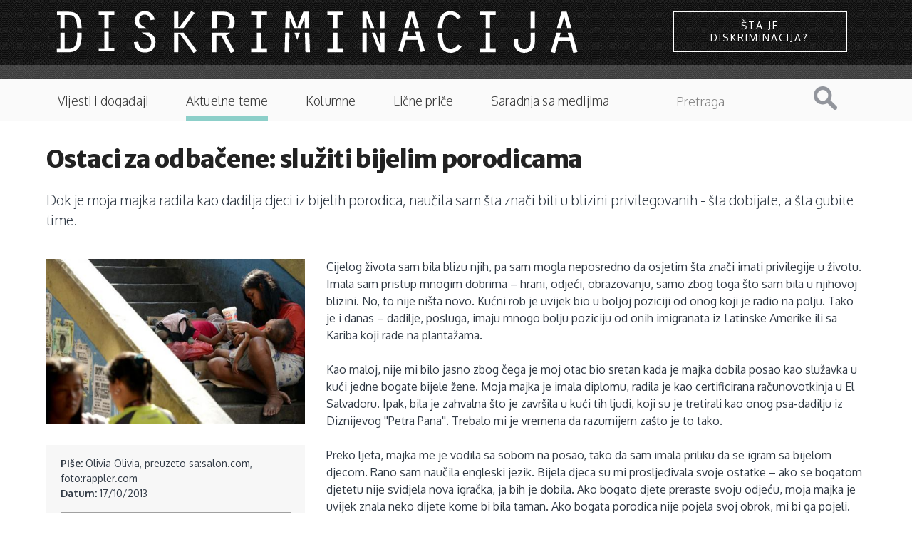

--- FILE ---
content_type: text/html; charset=utf-8
request_url: https://www.diskriminacija.ba/ostaci-za-odba%C4%8Dene-slu%C5%BEiti-bijelim-porodicama
body_size: 9883
content:
<!DOCTYPE html>
<!-- Sorry no IE7 support! -->
<!-- @see http://foundation.zurb.com/docs/index.html#basicHTMLMarkup -->

<!--[if IE 8]><html class="no-js lt-ie9" lang="en" dir="ltr"> <![endif]-->
<!--[if gt IE 8]><!--> <html class="no-js" lang="en" dir="ltr"> <!--<![endif]-->
<head>
<link rel="apple-touch-icon" sizes="57x57" href="https://www.diskriminacija.ba/sites/all/themes/diskriminacija_v2/favicons/apple-touch-icon-57x57.png?v=000QYg0k8e">
<link rel="apple-touch-icon" sizes="60x60" href="https://www.diskriminacija.ba/sites/all/themes/diskriminacija_v2/favicons/apple-touch-icon-60x60.png?v=000QYg0k8e">
<link rel="apple-touch-icon" sizes="72x72" href="https://www.diskriminacija.ba/sites/all/themes/diskriminacija_v2/favicons/apple-touch-icon-72x72.png?v=000QYg0k8e">
<link rel="apple-touch-icon" sizes="76x76" href="https://www.diskriminacija.ba/sites/all/themes/diskriminacija_v2/favicons/apple-touch-icon-76x76.png?v=000QYg0k8e">
<link rel="apple-touch-icon" sizes="114x114" href="https://www.diskriminacija.ba/sites/all/themes/diskriminacija_v2/favicons/apple-touch-icon-114x114.png?v=000QYg0k8e">
<link rel="apple-touch-icon" sizes="120x120" href="https://www.diskriminacija.ba/sites/all/themes/diskriminacija_v2/favicons/apple-touch-icon-120x120.png?v=000QYg0k8e">
<link rel="apple-touch-icon" sizes="144x144" href="https://www.diskriminacija.ba/sites/all/themes/diskriminacija_v2/favicons/apple-touch-icon-144x144.png?v=000QYg0k8e">
<link rel="apple-touch-icon" sizes="152x152" href="https://www.diskriminacija.ba/sites/all/themes/diskriminacija_v2/favicons/apple-touch-icon-152x152.png?v=000QYg0k8e">
<link rel="apple-touch-icon" sizes="180x180" href="https://www.diskriminacija.ba/sites/all/themes/diskriminacija_v2/favicons/apple-touch-icon-180x180.png?v=000QYg0k8e">
<link rel="icon" type="image/png" href="https://www.diskriminacija.ba/sites/all/themes/diskriminacija_v2/favicons/favicon-32x32.png?v=000QYg0k8e" sizes="32x32">
<link rel="icon" type="image/png" href="https://www.diskriminacija.ba/sites/all/themes/diskriminacija_v2/favicons/android-chrome-192x192.png?v=000QYg0k8e" sizes="192x192">
<link rel="icon" type="image/png" href="https://www.diskriminacija.ba/sites/all/themes/diskriminacija_v2/favicons/favicon-96x96.png?v=000QYg0k8e" sizes="96x96">
<link rel="icon" type="image/png" href="https://www.diskriminacija.ba/sites/all/themes/diskriminacija_v2/favicons/favicon-16x16.png?v=000QYg0k8e" sizes="16x16">
<link rel="manifest" href="https://www.diskriminacija.ba/sites/all/themes/diskriminacija_v2/favicons/manifest.json?v=000QYg0k8e">
<link rel="shortcut icon" href="https://www.diskriminacija.ba/sites/all/themes/diskriminacija_v2/favicons/favicon.ico?v=000QYg0k8e">
<meta name="msapplication-TileColor" content="#2b5797">
<meta name="msapplication-TileImage" content="https://www.diskriminacija.ba/sites/all/themes/diskriminacija_v2/favicons/mstile-144x144.png?v=000QYg0k8e">
<meta name="theme-color" content="#1B1B1B">
  <!--[if IE]><![endif]-->
<!--[if IE]><meta http-equiv="X-UA-Compatible" content="IE=edge,chrome=1" />
<![endif]--><meta charset="utf-8" />
<meta name="viewport" content="width=device-width, initial-scale=1.0" />
<meta http-equiv="ImageToolbar" content="false" />
<meta property="fb:app_id" content="256287117842689" />
<meta name="description" content="Dok je moja majka radila kao dadilja djeci iz bijelih porodica, naučila sam šta znači biti u blizini privilegovanih - šta dobijate, a šta gubite time.   " />
<meta name="abstract" content="Dok je moja majka radila kao dadilja djeci iz bijelih porodica, naučila sam šta znači biti u blizini privilegovanih - šta dobijate, a šta gubite time.   " />
<meta name="keywords" content="Ostaci za odbačene: služiti bijelim porodicama" />
<meta name="news_keywords" content="diskriminacija na osnovu rasne pripadnosti, imigracija, SAD" />
<meta name="rating" content="general" />
<meta name="generator" content="Drupal 7 (http://drupal.org)" />
<link rel="image_src" href="https://www.diskriminacija.ba/sites/default/files/poverty-hunger-20121231-03.jpg" />
<link rel="canonical" href="https://www.diskriminacija.ba/ostaci-za-odba%C4%8Dene-slu%C5%BEiti-bijelim-porodicama" />
<link rel="shortlink" href="https://www.diskriminacija.ba/node/522" />
<meta http-equiv="content-language" content="BS" />
<meta name="geo.region" content="BA" />
<meta property="og:type" content="article" />
<meta property="og:site_name" content="Diskriminacija.ba" />
<meta property="og:title" content="Ostaci za odbačene: služiti bijelim porodicama" />
<meta property="og:url" content="https://www.diskriminacija.ba/ostaci-za-odba%C4%8Dene-slu%C5%BEiti-bijelim-porodicama" />
<meta property="og:description" content="Dok je moja majka radila kao dadilja djeci iz bijelih porodica, naučila sam šta znači biti u blizini privilegovanih - šta dobijate, a šta gubite time.   " />
<meta property="og:updated_time" content="2015-05-07" />
<meta property="og:see_also" content="diskriminacija na osnovu rasne pripadnosti" />
<meta property="og:see_also" content="imigracija" />
<meta property="og:see_also" content="SAD" />
<meta property="og:image" content="https://www.diskriminacija.ba/sites/default/files/poverty-hunger-20121231-03.jpg" />
<meta name="twitter:card" content="summary" />
<meta name="twitter:site" content="@ADiskriminacija" />
<meta name="twitter:url" content="https://www.diskriminacija.ba/ostaci-za-odba%C4%8Dene-slu%C5%BEiti-bijelim-porodicama" />
<meta name="twitter:description" content="Dok je moja majka radila kao dadilja djeci iz bijelih porodica, naučila sam šta znači biti u blizini privilegovanih - šta dobijate, a šta gubite time.   " />
<meta name="twitter:title" content="Ostaci za odbačene: služiti bijelim porodicama" />
<meta name="twitter:image" content="https://www.diskriminacija.ba/sites/default/files/poverty-hunger-20121231-03.jpg" />
<meta property="og:locale" content="bs_BA" />
<meta itemprop="description" content="Dok je moja majka radila kao dadilja djeci iz bijelih porodica, naučila sam šta znači biti u blizini privilegovanih - šta dobijate, a šta gubite time.   " />
<meta itemprop="name" content="Ostaci za odbačene: služiti bijelim porodicama" />
<meta itemprop="image" content="https://www.diskriminacija.ba/sites/default/files/poverty-hunger-20121231-03.jpg" />
<link rel="publisher" href="www.diskriminacija.ba" />
  <title>Ostaci za odbačene: služiti bijelim porodicama | Diskriminacija.ba</title>
  <link rel="stylesheet" href="//www.diskriminacija.ba/sites/default/files/advagg_css/css__lJtewhRoxVLxOVIpbBvhnfGw1yGD1qBITFichN3ixWg__nFytP2tuX3BkpobmaapIj8QFKngp2XKI3knnmrIC7c8__BKzXvXvtLXLeFVc3Q4dr5zqemAl-UPS01KkoFGxx5gg.css" />
  <script src="//www.diskriminacija.ba/sites/default/files/advagg_js/js__yDrw_1ZLOGHiBJhPDjwRZan-2bhK8Rx8XH9bLoz4TOo__gjFBlRU6VUzKaN1LxpNI6rD2oiaUWHyaMgqoMZekw7E__BKzXvXvtLXLeFVc3Q4dr5zqemAl-UPS01KkoFGxx5gg.js"></script>
  <!--[if lt IE 9]>
		<script src="http://html5shiv.googlecode.com/svn/trunk/html5.js"></script>
	<![endif]-->
</head>
<body class="html not-front not-logged-in no-sidebars page-node page-node- page-node-522 node-type-clanci section-ostaci-za-odbačene-služiti-bijelim-porodicama" >
  <div class="skip-link">
    <a href="#main-content" class="element-invisible element-focusable">Skip to main content</a>
  </div>
    <div role="document" class="page"> <header role="banner" class="l-header"><div class="logo-wrapper"><div class="logo-container"><div class="logo"> <a href="/" title="Naslovnica" rel="home"> <img class="logo" alt="diskriminacija logo" src='https://www.diskriminacija.ba/sites/all/themes/diskriminacija_v2/diskriminacija_logo.svg' alt="Logo" onerror="this.onerror=null; this.src='https://www.diskriminacija.ba/sites/all/themes/diskriminacija_v2/diskriminacija_logo.svg'"> </a></div><div class="box sta-je-diskriminacija"><a href="/sta-je-diskriminacija" class="button button--wayra button--inverted">Šta je diskriminacija?</a></div></div></div><div class="logo-bottom-line"></div><div class="contain-to-grid sticky show-for-small"> <nav class="top-bar" data-topbar data-options="back_text:'Nazad'; scrolltop:false; mobile_show_parent_link:true"><ul class="title-area"><li class="name"><h1><a href="/" rel="home" title="Diskriminacija.ba Home">Diskriminacija.ba</a></h1></li><li class="toggle-topbar menu-icon2"><div id="nav-icon1"><div id="icn-txt">Sadržaj</div> <a href="#"> <span></span> <span></span> <span></span> </a></div></li></ul> <section class="top-bar-section"><ul id="main-menu" class="main-nav left"><li class="first leaf sta-je-diskriminacija"><a href="/%C5%A1ta-je-diskriminacija" class="sta-je-diskriminacija">Šta je diskriminacija?</a></li><li class="leaf"><a href="/vijesti">Vijesti i događaji</a></li><li class="leaf"><a href="/teme">Aktuelne teme</a></li><li class="leaf"><a href="/kolumne">Kolumne</a></li><li class="leaf"><a href="/price">Lične priče</a></li><li class="leaf"><a href="/saradnja-sa-medijima">Saradnja sa medijima</a></li><li class="last leaf pretraga"><a href="/search" class="pretraga">Pretraga</a></li></ul><div class="hrdaga"></div> </section> </nav></div> <section class="row hide-for-small"> <nav id="main-menu" class="navigation" role="navigation"><h2 class="element-invisible">Main menu</h2><ul id="main-menu-links" class="links inline-list clearfix"><li class="menu-1722 first"><a href="/%C5%A1ta-je-diskriminacija" class="sta-je-diskriminacija">Šta je diskriminacija?</a></li><li class="menu-1611"><a href="/vijesti">Vijesti i događaji</a></li><li class="menu-1612 active-trail"><a href="/teme" class="active-trail">Aktuelne teme</a></li><li class="menu-1613"><a href="/kolumne">Kolumne</a></li><li class="menu-1614"><a href="/price">Lične priče</a></li><li class="menu-2280"><a href="/saradnja-sa-medijima">Saradnja sa medijima</a></li><li class="menu-1721 last"><a href="/search" class="pretraga">Pretraga</a></li></ul><form class="search-form" action="/search/node" method="post" id="search-form" accept-charset="UTF-8"><div><div class="container-inline form-wrapper" id="edit-basic"><div class="form-item form-type-textfield form-item-keys"> <label for="edit-keys">Pojam za pretragu </label> <input type="text" id="edit-keys" name="keys" value="" size="40" maxlength="255" class="form-text" /></div><button id="edit-submit" name="op" value="Pretraga" type="submit" class="form-submit">Pretraga</button></div><input type="hidden" name="form_build_id" value="form-nV9PWctXf4WgNF9Xlz4rAktQq15dQNtK1DyotumI_C8" /><input type="hidden" name="form_id" value="search_form" /></div></form> </nav><div class="hrdaga"></div><div class="borderbottom"></div><div class="borderbottomfull"></div> </section> </header> <main role="main" class="row l-main"><div class="frontback"></div><div class="large-12 main columns"> <a id="main-content"></a><h1 id="page-title" class="title">Ostaci za odbačene: služiti bijelim porodicama</h1><div class="zf-2col-stacked node node-clanci node-promoted view-mode-full "><div class=""><div class="group-header"><div class="field field-name-field-summary field-type-text-long field-label-hidden field-wrapper text-teaser">Dok je moja majka radila kao dadilja djeci iz bijelih porodica, naučila sam šta znači biti u blizini privilegovanih - šta dobijate, a šta gubite time.</div></div></div><div class=" row blow"><div class="group-left large-4 columns"><div class="image"><img src="https://www.diskriminacija.ba/sites/default/files/styles/headline_520x330/public/poverty-hunger-20121231-03.jpg?itok=hXH_I9EO" width="520" height="330" alt="" /></div><div class="group-servisne field-group-div"><div class="field field-name-field-autor field-type-text field-label-inline clearfix field-wrapper"><div class="field-label">Piše:&nbsp;</div>Olivia Olivia, preuzeto sa:salon.com, foto:rappler.com</div><div class="field field-name-post-date field-type-ds field-label-inline clearfix field-wrapper"><div class="field-label">Datum:&nbsp;</div>17/10/2013</div><div class="field field-name-addtoany field-type-ds field-label-above field-wrapper"><div class="field-label">Podijeli ovaj članak:&nbsp;</div><span class="a2a_kit a2a_kit_size_24 a2a_target addtoany_list" id="da2a_1"> <a class="a2a_button_facebook"></a><a class="a2a_button_x"></a><a class="a2a_button_whatsapp"></a><a class="a2a_button_viber"></a> </span>
<script type="text/javascript">
<!--//--><![CDATA[//><!--
if(window.da2a)da2a.script_load();
//--><!]]>
</script></div><div class="field field-name-field-tags"><div class="label-above field-label">Vezane teme:&nbsp;</div><ul class="links" class="comma-separated field-items"><li class="odd first"><a href="/tagovi/diskriminacija-na-osnovu-rasne-pripadnosti">diskriminacija na osnovu rasne pripadnosti</a></li><li class="even"><a href="/tagovi/imigracija">imigracija</a></li><li class="odd last"><a href="/tagovi/sad">SAD</a></li></ul></div></div></div><div class="group-right large-8 columns"><div id="citac"><div><span style="line-height: 1.538em;">Cijelog života sam bila blizu njih, pa sam mogla neposredno da osjetim šta znači imati privilegije u životu. Imala sam pristup mnogim dobrima – hrani, odjeći, obrazovanju, samo zbog toga što sam bila u njihovoj blizini. No, to nije ništa novo. Kućni rob je uvijek bio u boljoj poziciji od onog koji je radio na polju. Tako je i danas – dadilje, posluga, imaju mnogo bolju poziciju od onih imigranata iz Latinske Amerike ili sa Kariba koji rade na plantažama. </span></div><div> </div><div>Kao maloj, nije mi bilo jasno zbog čega je moj otac bio sretan kada je majka dobila posao kao služavka u kući jedne bogate bijele žene. Moja majka je imala diplomu, radila je kao certificirana računovotkinja u El Salvadoru. Ipak, bila je zahvalna što je završila u kući tih ljudi, koji su je tretirali kao onog psa-dadilju iz Diznijevog ''Petra Pana''. Trebalo mi je vremena da razumijem zašto je to tako. </div><div> </div><div>Preko ljeta, majka me je vodila sa sobom na posao, tako da sam imala priliku da se igram sa bijelom djecom. Rano sam naučila engleski jezik. Bijela djeca su mi prosljeđivala svoje ostatke – ako se bogatom djetetu nije svidjela nova igračka, ja bih je dobila. Ako bogato djete preraste svoju odjeću, moja majka je uvijek znala neko dijete kome bi bila taman. Ako bogata porodica nije pojela svoj obrok, mi bi ga pojeli. Uvijek ostaci bogatih, koji su – da budem iskrena – uvijek bili bolji od svega što smo mi inače imali. </div><div> </div><div>Zajednici imigranata iz Salvadora privuklo je pažnju to što je moja majka radila za brižne i bogate bijele ljude. Drugi imigranti, koji nisu bili dovoljno sretni kao mi, molili su nas da obratimo pažnju i javimo kada se nešto baca. Sjećam se jedne trudnice koja je zamolila majku da joj javi ukoliko neko bude bacao odjeću za bebe ili sjedalicu za auto. Radila je u fabrici mesa,  i nije imala nikakvog pristupa tim stvarima. U tom sistemu, bogatstvo je bijele boje, i ono kapa samo na određena mjesta. Svi su znali gdje su ta mjesta, ali i koliko je teško doći do njih. </div><div> </div><div>Naučila sam također, da me moja, inače nasilna majka, nikada neće udariti pred bijelom djecom. Bijela djeca imaju ''pauze'', ne moraju da završe obrok da bi dobili dezert. Naučila sam da bijela djeca imaju aktivnosti, interesovanja i očekivanja. Bijeloj djeci se govorilo ''kada odrasteš''. </div><div> </div><div>Meni moja majka nikada nije rekla ''kada odrasteš''. Nisam znala šta je to fakultet, da li ću imati bilo kakvu mogućnost izbora u životu. Nisam znala ništa o svojoj budućnosti. Moji roditelji me nikada nisu pitali o mojim interesovanjima, očekivanjima, jer su znali da ta ''budućnost'' mene ne uključuje. Jednog dana, i mi ćemo biti otpad, baš kao i ta hrana, odjeće, igračke. '<em>'Mama, ne sviđaju mi se više''</em>, rekla bi bijela djeca, i ko zna gdje bi to završilo. </div><div> </div><div><span style="line-height: 1.538em;">Kapljice bijelog bogatstva, koje bi nekako nekad završile kod nas, bile su sporadične i nikad zagarantovane. Često smo se selili i nikada se nismo osvrtali za sobom. Bijelo majčinstvo i bijeli feministički san o ''postizanju svega'' – i karijere i porodice – često ovisi od pokornosti onih koje nisu bijele. One prodaju ne samo svoje vrijeme, već i svoju ljubav pa i svoju djecu. Moja majka nije stigla da nas odgaja. Ja nisam mogla da priuštim pažnju i brigu moje majke. Morala sam se takmičiti sa bogatim ženama iz Paolo Alta, Menlo Parka, za pažnju one koja bi trebalo da bude moja majka. Drska bijela djeca bi isisavala njeno strpljenje satima, i za mene ništa ne bi ostalo. Nisam imala van školske aktivnosti, niti domaću kuhinju. Izgurana sam sa tržišta da bi moja majka mogla da se brine o djeci neke bijele žene. Izvukla sam deblji kraj, ponovo ostatke, da bi neko imao topla sjećanja na brižnu dadilju. </span></div><div> </div><div>Zamišljala sam budućnost u kojoj je moja majka jako stara, nas dvije potpuno udaljene. Kako uspjevam da joj pobjegnem iz kandži. Kako se ona sama vozi u svom mini kombiju, traži novu kalifornijsku porodicu koju će služiti. Traži kuću žene koja ju je nedavno unajmila. Ne zna koliko ima djece, kolika je kuća koju treba da čisti, ali zna da je plaća dobra. Zaustavlja se ispred kuće, ne vidi tragove djece u dvorištu  -nema bicikala, rolera. Kuca na vrata, otvara joj odrasla žena. <em>''Hajde'',</em> govorim joj na španskom, <em>''odgoji me kako treba, platiću ti ovaj put''.  </em></div><div> </div><div>Pobjegla sam od njih, baš kako sam i zamišljala. Upisala sam dobar bijeli univerzitet, i nastavila da dobijam ostatke bogate bijele djece. Krajem semestra služili smo se hranom koja je ostajala u njihovim frižiderima, namještajem koji je visio po hodnicima. <em>''Idi po svoj dio''</em>, govorila bih sebi, <em>''ostavila su ti ga bijela djeca''. </em></div><div> </div><div>Najgore je bilo kada ne bih imala kome da dam sve te stavri. Nisam više bila sa porodicom, pa samim tim ni sa dijasporom. Bila sam daleko od ljudi koji su mojoj majci dolazili po pomoć. Imala sam osjećaj bespomoćnosti, dok sam zurila u brda mikrovalnih pećnica, grijača, ekološki izrađenih stolica. Privilegije koje imate jer ste u blizini bijelog bogatstva, podrazumijevaju to da možete uzeti sve te stvari kada vam trebaju. Ali, ta blizina znači i da niste više u blizini onih kojima su te stvari najpotrebnije. </div><div> </div><div>Taj jaz je bivao sve veći kako sam starila. Kada vam ''bijelo'' postane tako blisko, ono okruži cijeli vaš prostor i izgura sve što je prethodno bilo u njemu. Jezici, porodice i zemlje se uništavaju na taj način.  </div><div> </div><div>Posljedice onoga što je moj otac zvao bijelim američkim terorizmom, uništile su El Salvador tokom kasnih 80-ih i ranih 90-ih godina. Ali, žrtve nisu bile samo mrtvi. Moj otac je govorio i o ''ne-mrtvima'', onima koji su umrli iznutra. Koji su morali da žive bez strasti, bez dostojanstva koji su im oduzeti. Egzistirali su kao sluge svojih osvajača. Nemaš izbora, osim da im pripadaš na neki način, da im budeš blizu. </div><div> </div><div>To su ti izbrisani životi, nas, pripadnika/ca drugih rasa, koji smo njihova posluga u kući ili u fabrikama. Moj otac, inače marksista i veliki kritičar američke politike, vrištao bi na TV koji je gledao nakon sati i sati bezuspješnog traženja posla. Jednom sam ga pitala: '<em>'Zbog čega smo se doselili ovdje ako je Amerika tako odvratno mjesto i Amerikanci rade tako grozne stvari tvojoj zemlji?'' </em>(Salvador već dugo nisam doživljavala kao svoju zemlju).  Rekao mi je tada jednu istinu, koja važi i kada radiš kao kućna posluga za svog tiranina, i kada živiš u zemlji koja tiraniše: bolje je biti u stomaku zvijeri, nego u njenim čeljustima. </div><div> </div><div> </div><div> </div><div> </div><div><em>Tekst je objavljen u seriji feminističkih tekstova autorica različitih rasa. Urednica: Roxane Gay. Autorica teksta, Olivia Olivia, je američka spisateljica porijeklom iz El Salvadora. Živi u Portlandu, Oregon. Piše za Jezebel, Salon, i Rumpus. </em></div><div> </div><div>Originalni tekst možete pogledati <strong><a href="http://www.salon.com/2013/10/08/castoffs_and_leftovers_the_mixed_benefits_of_working_for_a_white_family/">ovdje. </a></strong></div></div><div class="group-komentari field-group-div"><cizabliza><span>Ostavite komentar</span></cizabliza><div id="fb-root"></div>
<script>(function(d, s, id) {
var js, fjs = d.getElementsByTagName(s)[0];
if (d.getElementById(id)) {return;}
js = d.createElement(s); js.id = id;
js.src = "//connect.facebook.net/en_US/all.js#xfbml=1";
fjs.parentNode.insertBefore(js, fjs);
}(document, "script", "facebook-jssdk"));</script>
<div class="fb-comments" data-href="https://www.diskriminacija.ba/ostaci-za-odbačene-služiti-bijelim-porodicama" data-num-posts="15" data-width="100%" data-colorscheme="light"></div></div></div></div></div></div> </main><div class="row medium-uncollapse"><div class="small-6 columns"> <section class="block block-block block-block-17"><h2 class="block-title">Izdavač</h2><p><img alt="" class="media-image" height="60" width="245" src="https://www.diskriminacija.ba/sites/default/files/mediacentar_0.png" /></p> </section></div></div> <section class="l-footer-wrapper columns"> <section class="row l-footer-columns"><h2 class="site-name">www.diskriminacija.ba</h2><div class="footer-first medium-3 columns"> <section class="block block-menu block-menu-menu-footer-menu-1"><ul class="menu"><li class="first leaf"><a href="/onama">O nama</a></li><li class="leaf"><a href="/impressum">Impressum</a></li><li class="leaf"><a href="/autori">Autori/ce</a></li><li class="last leaf"><a href="/publikacije">Publikacije</a></li></ul> </section></div><div class="footer-second medium-3 columns"> <section class="block block-menu block-menu-menu-footer-menu-2"><ul class="menu"><li class="first leaf"><a href="https://www.facebook.com/Diskriminacija.ba" class="i-facebook">Diskriminacija Facebook</a></li><li class="last leaf"><a href="https://twitter.com/ADiskriminacija" class="i-twitter">Diskriminacija Twitter</a></li></ul> </section></div><div class="footer-third medium-3 columns"> <section class="block block-menu block-menu-menu-footer-menu-3"><ul class="menu"><li class="first leaf"><a href="/autorska-i-izdava%C4%8Dka-prava">Autorska i izdavačka prava </a></li><li class="last leaf"><a href="/odgovornost-za-sadr%C5%BEaj" title="">Odgovornost za sadržaj</a></li></ul> </section></div> </section> </section> <section class="l-footer-wrapper"> <footer class="l-footer panel row" role="contentinfo"><div class="copyright columns"> &copy; 2026 Diskriminacija.ba Sva prava pridržana. Web by <a href="http://www.pauza.ba">pauza.ba</a>.</div> </footer> </section></div>  <script src="//ajax.googleapis.com/ajax/libs/webfont/1.5.10/webfont.js"></script>
<script src="//f1-eu.readspeaker.com/script/9341/ReadSpeaker.js?pids=embhl"></script>
<script src="//www.diskriminacija.ba/sites/default/files/advagg_js/js__Cm-ZV64tSC0F0ASzuo6wsSPNXOkj6zho1fkx1lk3Cpo__ncjGaD0JMYUEbv_Ij0jsbIrU8ssTiSEuTCTlew9yQRU__BKzXvXvtLXLeFVc3Q4dr5zqemAl-UPS01KkoFGxx5gg.js"></script>
<script>(function(i,s,o,g,r,a,m){i["GoogleAnalyticsObject"]=r;i[r]=i[r]||function(){(i[r].q=i[r].q||[]).push(arguments)},i[r].l=1*new Date();a=s.createElement(o),m=s.getElementsByTagName(o)[0];a.async=1;a.src=g;m.parentNode.insertBefore(a,m)})(window,document,"script","https://www.diskriminacija.ba/sites/default/files/googleanalytics/analytics.js?t51ry5","ga");ga("create", "UA-31175044-1", {"cookieDomain":"auto"});ga("send", "pageview");</script>
<script>window.a2a_config=window.a2a_config||{};window.da2a={done:false,html_done:false,script_ready:false,script_load:function(){var a=document.createElement('script'),s=document.getElementsByTagName('script')[0];a.type='text/javascript';a.async=true;a.src='https://static.addtoany.com/menu/page.js';s.parentNode.insertBefore(a,s);da2a.script_load=function(){};},script_onready:function(){da2a.script_ready=true;if(da2a.html_done)da2a.init();},init:function(){for(var i=0,el,target,targets=da2a.targets,length=targets.length;i<length;i++){el=document.getElementById('da2a_'+(i+1));target=targets[i];a2a_config.linkname=target.title;a2a_config.linkurl=target.url;if(el){a2a.init('page',{target:el});el.id='';}da2a.done=true;}da2a.targets=[];}};(function ($){Drupal.behaviors.addToAny = {attach: function (context, settings) {if (context !== document && window.da2a) {if(da2a.script_ready)a2a.init_all();da2a.script_load();}}}})(jQuery);a2a_config.callbacks=a2a_config.callbacks||[];a2a_config.callbacks.push({ready:da2a.script_onready});a2a_config.overlays=a2a_config.overlays||[];a2a_config.templates=a2a_config.templates||{};</script>
<script>jQuery.extend(Drupal.settings, {"basePath":"\/","pathPrefix":"","ajaxPageState":{"theme":"diskriminacija_v2","theme_token":"CkK4WVBQx0YK8-X__5BdWRQ2RGmDCOA3BKiORX0dujs","css":{"modules\/system\/system.base.css":1,"modules\/system\/system.messages.css":1,"modules\/system\/system.theme.css":1,"sites\/all\/modules\/simplenews\/simplenews.css":1,"sites\/all\/modules\/date\/date_api\/date.css":1,"sites\/all\/modules\/date\/date_popup\/themes\/datepicker.1.7.css":1,"modules\/field\/theme\/field.css":1,"modules\/node\/node.css":1,"sites\/all\/modules\/quiz\/quiz.css":1,"modules\/search\/search.css":1,"modules\/user\/user.css":1,"sites\/all\/modules\/views\/css\/views.css":1,"sites\/all\/libraries\/colorbox\/example2\/colorbox.css":1,"sites\/all\/modules\/ctools\/css\/ctools.css":1,"sites\/all\/modules\/google_webfont_loader_api\/fonts\/google_oxygen\/render_stylesheet.css":1,"sites\/all\/modules\/google_webfont_loader_api\/fonts\/google_oxygen\/render_stylesheet2.css":1,"sites\/all\/modules\/google_webfont_loader_api\/fonts\/google_merriwaeather\/render_stylesheet.css":1,"sites\/all\/modules\/google_webfont_loader_api\/fonts\/google_merriwaeather\/render_stylesheet2.css":1,"sites\/all\/modules\/addtoany\/addtoany.css":1,"sites\/all\/themes\/diskriminacija_v2\/css\/normalize.css":1,"sites\/all\/themes\/diskriminacija_v2\/css\/foundation.min.css":1,"sites\/all\/themes\/diskriminacija_v2\/css\/diskriminacija_v2.css":1,"sites\/all\/themes\/diskriminacija_v2\/css\/kampanja-odmalihnogu.css":1,"sites\/all\/themes\/diskriminacija_v2\/css\/scroller.css":1,"sites\/all\/themes\/diskriminacija_v2\/css\/animate.min.css":1},"js":{"sites\/all\/themes\/zurb_foundation\/js\/vendor\/modernizr.js":1,"\/\/ajax.googleapis.com\/ajax\/libs\/webfont\/1.5.10\/webfont.js":1,"\/\/f1-eu.readspeaker.com\/script\/9341\/ReadSpeaker.js?pids=embhl":1,"sites\/all\/modules\/jquery_update\/replace\/jquery\/1.8\/jquery.min.js":1,"misc\/jquery.once.js":1,"misc\/drupal.js":1,"sites\/all\/modules\/admin_menu\/admin_devel\/admin_devel.js":1,"sites\/all\/libraries\/colorbox\/jquery.colorbox-min.js":1,"sites\/all\/modules\/colorbox\/js\/colorbox.js":1,"sites\/all\/modules\/google_webfont_loader_api\/google_webfont_loader_api.js":1,"sites\/all\/modules\/google_analytics\/googleanalytics.js":1,"sites\/all\/modules\/field_group\/field_group.js":1,"sites\/all\/themes\/diskriminacija_v2\/js\/foundation.min.js":1,"sites\/all\/themes\/diskriminacija_v2\/js\/libs.min.js":1,"sites\/all\/themes\/diskriminacija_v2\/js\/app.min.js":1,"sites\/all\/themes\/diskriminacija_v2\/js\/kampanja-odmalihnogu.js":1,"sites\/all\/themes\/diskriminacija_v2\/js\/jarallax.min.js":1,"sites\/all\/themes\/diskriminacija_v2\/js\/jarallax-video.min.js":1,"sites\/all\/themes\/diskriminacija_v2\/js\/jaaara.js":1,"sites\/all\/modules\/addthis\/addthis.js":1}},"colorbox":{"transition":"elastic","speed":"350","opacity":"0.85","slideshow":false,"slideshowAuto":true,"slideshowSpeed":"2500","slideshowStart":"start slideshow","slideshowStop":"stop slideshow","current":"{current} of {total}","previous":"\u00ab Prev","next":"Next \u00bb","close":"Close","overlayClose":true,"maxWidth":"98%","maxHeight":"98%","initialWidth":"300","initialHeight":"250","fixed":true,"scrolling":true,"mobiledetect":true,"mobiledevicewidth":"480px"},"googleanalytics":{"trackOutbound":1,"trackMailto":1,"trackDownload":1,"trackDownloadExtensions":"7z|aac|arc|arj|asf|asx|avi|bin|csv|doc(x|m)?|dot(x|m)?|exe|flv|gif|gz|gzip|hqx|jar|jpe?g|js|mp(2|3|4|e?g)|mov(ie)?|msi|msp|pdf|phps|png|ppt(x|m)?|pot(x|m)?|pps(x|m)?|ppam|sld(x|m)?|thmx|qtm?|ra(m|r)?|sea|sit|tar|tgz|torrent|txt|wav|wma|wmv|wpd|xls(x|m|b)?|xlt(x|m)|xlam|xml|z|zip","trackColorbox":1},"urlIsAjaxTrusted":{"\/search\/node":true},"field_group":{"div":"full","html-element":"full"},"google_webfont_loader_api_setting":{"google":{"families":["Oxygen:300,400,700","Merriweather Sans:300,400,700,800"]}}});</script>
<script src="//www.diskriminacija.ba/sites/default/files/advagg_js/js__1LZrA1f3N38hBkNklHAvMkOzIiFhJRY5P-AKVp6y6uA__tkY0XGqphgKxrpfoJ5XLMot4uI1j7Q6RUQjt3Ugx2Uc__BKzXvXvtLXLeFVc3Q4dr5zqemAl-UPS01KkoFGxx5gg.js"></script>
<script>da2a.targets=[
{title:"Ostaci za odba\u010dene: slu\u017eiti bijelim porodicama",url:"https:\/\/www.diskriminacija.ba\/ostaci-za-odba%C4%8Dene-slu%C5%BEiti-bijelim-porodicama"}];
da2a.html_done=true;if(da2a.script_ready&&!da2a.done)da2a.init();da2a.script_load();</script>
    <script>
    (function ($, Drupal, window, document, undefined) {
      $(document).foundation();
    })(jQuery, Drupal, this, this.document);
  </script>
</body>
</html>
